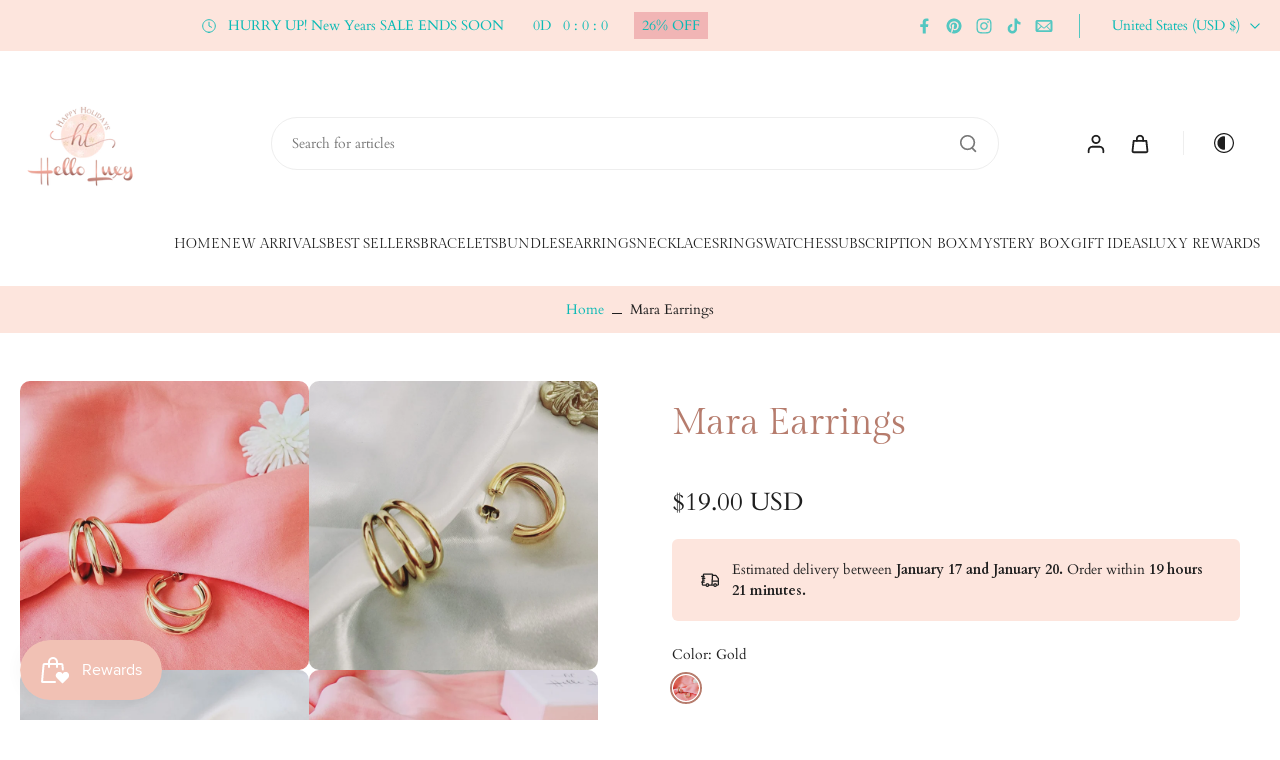

--- FILE ---
content_type: text/html; charset=utf-8
request_url: https://www.helloluxy.com/variants/40850453364772/?section_id=pickup-availability
body_size: 177
content:
<div id="shopify-section-pickup-availability" class="shopify-section"><div class="x-container-pickup-availability" x-data="{show: false}" x-show="$store.xStoreSelector?.canShowProductPage('7204507418660', [150894215210, 263271284772, 472208900132, 270895022116, 51901268010, 166725386276, 165482561572])"></div>
</div>

--- FILE ---
content_type: text/javascript
request_url: https://www.helloluxy.com/cdn/shop/t/48/assets/product-insurance.js?v=150031005349469277621765393739
body_size: -378
content:
window.Eurus.loadedScript.has("product-insurance.js")||(window.Eurus.loadedScript.add("product-insurance.js"),requestAnimationFrame(()=>{document.addEventListener("alpine:init",()=>{Alpine.store("xPopupInsurance",{open:!1,loading:!1,openInsuranceNoti:!1,openInsuranceNotification(){this.openInsuranceNoti=!0,setTimeout(()=>{this.openInsuranceNoti=!1},5e3)}})})}));
//# sourceMappingURL=/cdn/shop/t/48/assets/product-insurance.js.map?v=150031005349469277621765393739
